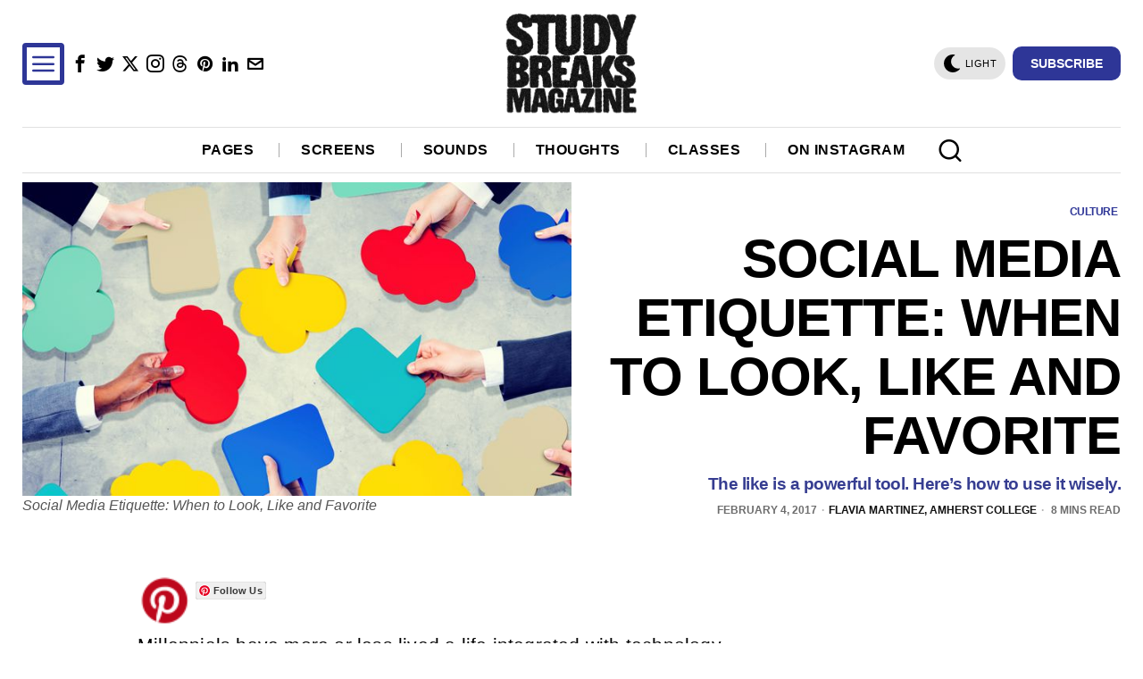

--- FILE ---
content_type: text/html; charset=utf-8
request_url: https://www.google.com/recaptcha/api2/aframe
body_size: 250
content:
<!DOCTYPE HTML><html><head><meta http-equiv="content-type" content="text/html; charset=UTF-8"></head><body><script nonce="t3E0xIgR4zBynWDtYPOiTQ">/** Anti-fraud and anti-abuse applications only. See google.com/recaptcha */ try{var clients={'sodar':'https://pagead2.googlesyndication.com/pagead/sodar?'};window.addEventListener("message",function(a){try{if(a.source===window.parent){var b=JSON.parse(a.data);var c=clients[b['id']];if(c){var d=document.createElement('img');d.src=c+b['params']+'&rc='+(localStorage.getItem("rc::a")?sessionStorage.getItem("rc::b"):"");window.document.body.appendChild(d);sessionStorage.setItem("rc::e",parseInt(sessionStorage.getItem("rc::e")||0)+1);localStorage.setItem("rc::h",'1769267015842');}}}catch(b){}});window.parent.postMessage("_grecaptcha_ready", "*");}catch(b){}</script></body></html>